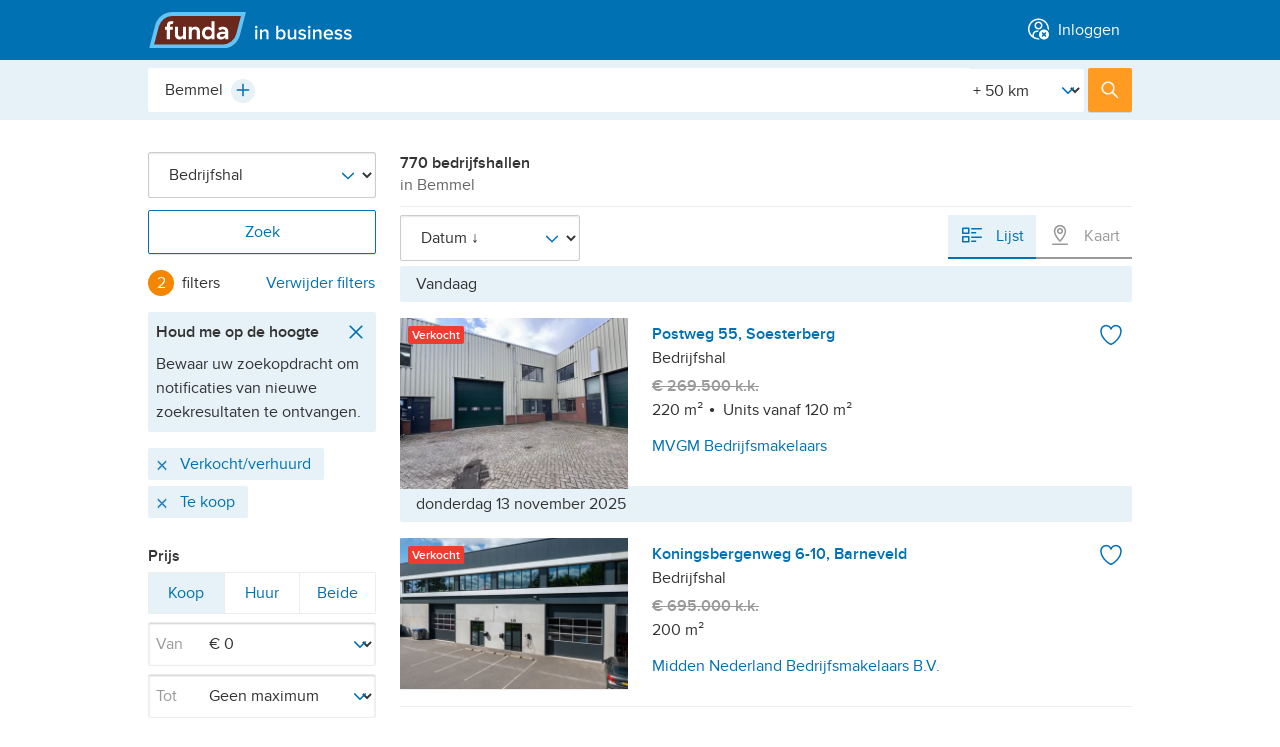

--- FILE ---
content_type: text/javascript; charset=utf-8
request_url: https://assets.fstatic.nl/master-262350/assets/advertisements.js
body_size: -264
content:
let e = document.createElement('div');
(e.id = 'krnomhVATBFQ'),
    (e.style.display = 'none'),
    document.body.appendChild(e);
